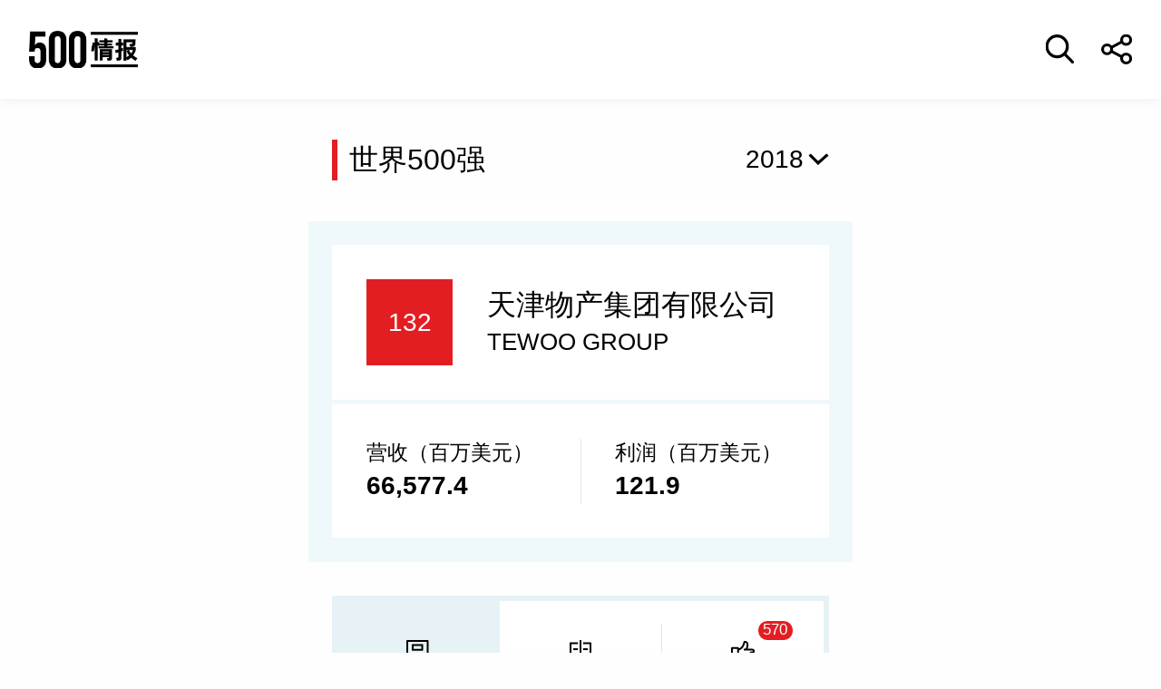

--- FILE ---
content_type: text/html
request_url: https://caifuzhongwen.com/fortune500/gongsi/global500/2018/588.htm
body_size: 16574
content:
<!DOCTYPE html>
<html lang="zh-CN">

<head>
    <meta charset="utf-8">
    <meta http-equiv="X-UA-Compatible" content="IE=edge">
    <meta name="viewport" content="width=device-width, initial-scale=1.0, maximum-scale=1.0, user-scalable=no">
    <meta name="format-detection" content="telephone=no">
    <title>天津物产集团有限公司_2018年世界500强第132位_企业排名/历年年报数字_财富500强情报中心</title>
    <meta name="description"
        content="天津物产集团有限公司排名2018年世界500强第132位，读者可以在这里了解到该企业的所有最新年报数据，包括营收，利润，ROE，市值，员工数，利润率和资产，CEO，股票代码，公司地址等，并通过行业对比和历史数据了解天津物产集团有限公司的发展趋势。">
    <link rel="stylesheet" type="text/css" href="https://500file.caifuzhongwen.com/2024/css/style2024.css">
    <!-- xyh 添加了company.css -->
    <link rel="stylesheet" type="text/css" href="https://500file.caifuzhongwen.com/2024/css/company.css">
    <script src="https://500file.caifuzhongwen.com/2024/js/jquery.min.js"></script>
    <script src="https://500file.caifuzhongwen.com/2024/js/base.js"></script>
    <script src="https://500file.caifuzhongwen.com/2024/js/lib2024.js"></script>
    <script src="https://500file.caifuzhongwen.com/2024/js/js.cookie.js"></script>
    <script src="https://500file.caifuzhongwen.com/2024/js/company.js"></script>
    <script src="https://dup.baidustatic.com/js/ds.js"></script>
    <script async src="https://www.googletagmanager.com/gtag/js?id=AW-980542758"></script>
    <script>
        window.dataLayer = window.dataLayer || [];
        function gtag() { dataLayer.push(arguments); }
        gtag('js', new Date());

        gtag('config', 'AW-980542758');
    </script>
    <script async src="https://securepubads.g.doubleclick.net/tag/js/gpt.js"></script>
<script>
  window.googletag = window.googletag || {cmd: []};
  googletag.cmd.push(function() {
   const topAdSlot = googletag.defineSlot('/4487668/MOBILE_TOP', [[400, 80], [360, 108], [360, 72], [400, 120], 'fluid'], 'div-gpt-ad-1723684821029-0').addService(googletag.pubads());
   const bottomAdSlot = googletag.defineSlot('/4487668/MOBILE_BOTTOM', [[400, 80], [360, 72], [400, 120], [360, 108], 'fluid'], 'div-gpt-ad-1723685383286-0').addService(googletag.pubads());
   const mapping =	googletag
  .sizeMapping()
  .addSize(
    [400, 768],
    [
      [400, 80],
      [400,120]
    ],
  )
  .addSize([360,600], [[360, 72],[360, 108]])
  .build();
  
   topAdSlot.defineSizeMapping(mapping);
   bottomAdSlot.defineSizeMapping(mapping);
   
    googletag.pubads().enableSingleRequest();
    googletag.pubads().setTargeting('url', window.location.pathname);
    googletag.pubads().collapseEmptyDivs();
    googletag.enableServices();
  });
</script>
</head>

<body>
    <!--头部开始-->
    <div class="cover">
        <img src="https://500api.oss-accelerate.aliyuncs.com/images/alert.png" alt="" class="success">
        <img src="https://500api.oss-accelerate.aliyuncs.com/images/qrcode.gif" alt="" class="wechat">
        <!--<img src="https://500file.caifuzhongwen.com/haibao/global240802t/588.jpg?v=080" alt="" class="medal">-->
        <img src="https://images1.caifuzhongwen.com/ads/2025g500logosale.jpg?v=22" alt=""
            class="medal">
    </div>
    <header>
        <div class="logo"><a href="https://www.caifuzhongwen.com" class="rank"><img
                    src="https://500file.caifuzhongwen.com/2024/images/500.svg" alt=""></a>
        </div>
        <div class="flex-1"></div>
        <a href="javascript:;" class="btn-so"></a>
        <a href="javascript:;" class="btn-share"></a>
    </header>
    <div class="pop-so">
        <div class="box">
            <form action="../../../gongsichazhao.htm">
                <input type="search" autocomplete="off" placeholder="中英文公司名称">
                <img class="pop-close" src="https://500file.caifuzhongwen.com/2024/images/icon-hide.png" alt="">
            </form>
            <!-- xyh 添加ul结构 -->
            <ul></ul>
        </div>
    </div>
    <!--头部结束-->
    <!--内容开始-->
    <main>
        <div class="wp">
            <div class="tit-year">
                <div class="g-tit3"><a href="../../../paiming/global500/2018_%E4%B8%96%E7%95%8C500%E5%BC%BA.htm">世界500强</a></div>
                <!-- 修改了类名 -->
                <div class="g-select-1">
                    <div class="tit">
                        <p><a href="">2018</a>
                    </div>
                    <div class="con">
                        <p><a href="../2018/588_天津物产集团有限公司.htm">2018</a></p><p><a href="../2017/588_天津物产集团有限公司.htm">2017</a></p><p><a href="../2016/588_天津物产集团有限公司.htm">2016</a></p><p><a href="../2015/588_天津物产集团有限公司.htm">2015</a></p><p><a href="../2014/588_天津物产集团有限公司.htm">2014</a></p><p><a href="../2013/588_天津物产集团有限公司.htm">2013</a></p><p><a href="../2012/588_天津物产集团有限公司.htm">2012</a></p>
                    </div>
                </div>
            </div>
        </div>
        <div class="company-row1">
            <div class="box1">
                <div class="rank">132</div>
                <div class="txt">
                    <div class="cn">天津物产集团有限公司</div>
                    <div class="en">TEWOO GROUP</div>
                </div>
            </div>
            <div class="box2">
                <div class="item">
                    <div class="tit">营收（百万美元）</div>
                    <div class="price">66,577.4</div>
                </div>
                <div class="item">
                    <div class="tit">利润（百万美元）</div>
                    <div class="price">121.9</div>
                </div>
            </div>
        </div>
        <div class="wp">
            <ul class="ul-tool">
                <li>
                    <a href="">
                        <i class="i1"></i>
                        <p>申请标识</p>
                    </a>
                </li>
                <li>
                    <a href="../../../duibi/bijiao.htm?type=g&id=588&year=2018">
                        <i class="i2"></i>
                        <p>PK对手</p>
                    </a>
                </li>
                <li>
                    <a href="">
                        <i class="i3"><em></em></i>
                        <p>赞</p>
                    </a>
                </li>
            </ul>
            <div class="company-row2">
                <div class="g-tit1">基础信息</div>
                <ul class="ul-base">
                    <li>
                        <div class="tit"><img src="https://500file.caifuzhongwen.com/images/icon_boss_fill.png"
                                style="width:1rem" alt="董事长 / CEO" /> <span
                                style="color: #000; font-weight: 500;">Wang Yuzhu</span></div>
                        <div class="con"></div>
                    </li>
                    <li>
                        <div class="tit">国家：</div>
                        <div class="con">中国</div>
                    </li>
                    <li>
                        <div class="tit">所在行业：</div>
                        <div class="con">贸易</div>
                    </li>
                    <li>
                        <div class="tit">公司总部所在城市地址：</div>
                        <div class="con"><a href="../../../paiming/global500/2018_%E5%9F%8E%E5%B8%82.htm"
                                target="_blank">天津</a></div>
                    </li>
                    <li>
                        <div class="tit">员工数：</div>
                        <div class="con">17105</div>
                    </li>
                    <li>
                        <div class="tit">官方网站：</div>
                        <div class="con"><a href="http://www.tewoo.com" target="_blank">www.tewoo.com</a></div>
                    </li>
                </ul>
            </div>
            <div class="g-see">
                                 <!-- /4487668/MOBILE_TOP -->
<div id='div-gpt-ad-1723684821029-0' style=''>
  <script>
    googletag.cmd.push(function() { googletag.display('div-gpt-ad-1723684821029-0'); });
  </script>
</div>
            </div>
            <div class="company-row3">
                <div class="g-tit1">财务数据</div>
                <div class="table-detail table-detail2">
                    <table>
                        <thead>
                            <tr>
                                <th width="33.33%"></th>
                                <th width="33.33%">百万美元</th>
                                <th>年增减％</th>
                            </tr>
                        </thead>
                        <tbody>
                            <tr>
                                <td>营业收入</td>
                                <td>66,577.4</td>
                                <td>5.1</td>
                            </tr>
                            <tr>
                                <td>利润</td>
                                <td>121.9</td>
                                <td>-14</td>
                            </tr>
                            <tr>
                                <td>资产</td>
                                <td>38,257</td>
                                <td>
                                    <div class="null"></div>
                                </td>
                            </tr>
                            <tr>
                                <td>股东权益</td>
                                <td>3,662.3</td>
                                <td>
                                    <div class="null"></div>
                                </td>
                            </tr>
                            <tr style="border-top: #000 1px solid;">
                                <th>
                                </th>
                                <th colspan="2">百分比%</th>
                            </tr>
                            <tr>
                                <td>净利润率</td>
                                <td colspan="2" style="border-right: none;" align="center">0.2</td>
                            </tr>
                            <tr>
                                <td>净资产收益率</td>
                                <td colspan="2" style="border-right: none;" align="center">
                                    3.3
                                </td>
                            </tr>
                        </tbody>
                    </table>
                </div>
            </div>
            <div class="company-row4">
                <div class="g-tit1">历年营收与利润</div>
                <div class="chart-box">
                    <div class="chart2" id="bar_chart1"></div>
                    <div class="tip">注：2018年上榜公司数据基于2017年财报</div>
                </div>
            </div>
            <div class="company-row5">
                <div class="g-tit1">历年排名</div>
                <div class="chart-box">
                    <div class="chart2" id="line_chart1"></div>
                </div>
            </div>
            <div class="g-see">
<!-- /4487668/MOBILE_BOTTOM -->
<div id='div-gpt-ad-1723685383286-0' style='min-width: 360px; min-height: 72px;'>
  <script>
    googletag.cmd.push(function() { googletag.display('div-gpt-ad-1723685383286-0'); });
  </script>
</div>
            </div>
            <div class="company-row5">
                <div class="g-tit1">历年总资产</div>
                <div class="chart-box">
                    <div class="chart2" id="line_chart2"></div>
                    <div class="tip">注：2018年上榜公司数据基于2017年财报</div>
                </div>
            </div>
        </div>
    </main>
    <!--内容结束-->
    <!--尾部开始-->
    <footer>
        <div class="fd-logo">
            <a href="http://www.fortunechina.com/" class="rank">
                <img src="https://500file.caifuzhongwen.com/2024/images/logo.svg" alt="">
            </a>
        </div>
        <div class="fd-tit">财富中文网出品</div>
        <div class="beian">ICP备案号:<a href="https://beian.miit.gov.cn/">京ICP备15028260号</a></div>
       
    </footer>
    <div class="space-height"></div>
    <div class="fd-tool">
        <ul class="ul-tool">
            <li>
                <a href="">
                    <i class="i1"></i>
                    <p>申请标识</p>
                </a>
            </li>
            <li>
                <a href="../../../duibi/bijiao.htm?type=g&id=588&year=2018">
                    <i class="i2"></i>
                    <p>PK对手</p>
                </a>
            </li>
            <li>
                <a href="">
                    <i class="i3"><em></em></i>
                    <p>赞</p>
                </a>
            </li>
        </ul>
    </div>
    <!-- 尾部结束 -->
    <!--plugin-->
    <script type="text/javascript" src="https://500file.caifuzhongwen.com/2024/js/echarts.min.js"></script>
    <script>

        // $(function () {
        //     //底部按钮
        //     $(window).on('scroll', function () {
        //         var $element = $('.company-row2');
        //         if ($(this).scrollTop() >= $element.offset().top - 100) {
        //             $('.fd-tool').show()
        //         } else {
        //             $('.fd-tool').hide()
        //         }
        //     });
        // })
        var config = {
            companyid: 588,  //change me
            type: 'global500'
        };
        var tableData = {
            "roeofyears":[{"ROE":0.0,"year":2013},{"ROE":5.5,"year":2014},{"ROE":4.4,"year":2015},{"ROE":4.1,"year":2016},{"ROE":3.3,"year":2017}],"assetsofyears":[{"assets":18960.3,"year":2013},{"assets":27261.3,"year":2014},{"assets":35187.2,"year":2015},{"assets":34713.0,"year":2016},{"assets":38257.0,"year":2017}],"revenueandprofits":[{"revenue":54963.7,"profit":227.9,"year":2013},{"revenue":65300.8,"profit":178.5,"year":2014},{"revenue":64232.3,"profit":160.2,"year":2015},{"revenue":63324.2,"profit":141.7,"year":2016},{"revenue":66577.4,"profit":121.9,"year":2017}],"ranks":[{"rank":185,"year":2014},{"rank":146,"year":2015},{"rank":122,"year":2016},{"rank":129,"year":2017},{"rank":132,"year":2018}]
        };


        var tableDataNew = {};
        tableDataNew.revenueandprofits = [];
        tableDataNew.revenueandprofits.year = [];
        tableDataNew.revenueandprofits.profit = [];
        tableDataNew.revenueandprofits.revenue = [];

        tableDataNew.assetsofyears = [];
        tableDataNew.assetsofyears.assets = [];
        tableDataNew.assetsofyears.year = [];

        tableDataNew.roeofyears = [];
        tableDataNew.roeofyears.ROE = [];
        tableDataNew.roeofyears.year = [];

        tableDataNew.ranks = [];
        tableDataNew.ranks.rank = [];
        tableDataNew.ranks.year = [];


        var i;
        for (i = 0; i < tableData.revenueandprofits.length; i++) {
            tableDataNew.revenueandprofits.year.push(tableData.revenueandprofits[i].year);
            tableDataNew.revenueandprofits.profit.push(tableData.revenueandprofits[i].profit);
            tableDataNew.revenueandprofits.revenue.push(tableData.revenueandprofits[i].revenue);
        }

        var i;
        for (i = 0; i < tableData.assetsofyears.length; i++) {
            tableDataNew.assetsofyears.assets.push(tableData.assetsofyears[i].assets);
            tableDataNew.assetsofyears.year.push(tableData.assetsofyears[i].year);
        }

        var i;
        for (i = 0; i < tableData.roeofyears.length; i++) {
            tableDataNew.roeofyears.ROE.push(tableData.roeofyears[i].ROE);
            tableDataNew.roeofyears.year.push(tableData.roeofyears[i].year);
        }

        var i;
        for (i = 0; i < tableData.ranks.length; i++) {
            tableDataNew.ranks.rank.push(tableData.ranks[i].rank);
            tableDataNew.ranks.year.push(tableData.ranks[i].year);
        }
    </script>
            <script>
var _czc = _czc || [];
(function () {
	var um = document.createElement("script");
	um.src = "https://s4.cnzz.com/z.js?id=1281410708&async=1";
	var s = document.getElementsByTagName("script")[0];
	s.parentNode.insertBefore(um, s);
})();
</script>
</body>

</html>


--- FILE ---
content_type: text/html; charset=utf-8
request_url: https://www.google.com/recaptcha/api2/aframe
body_size: 184
content:
<!DOCTYPE HTML><html><head><meta http-equiv="content-type" content="text/html; charset=UTF-8"></head><body><script nonce="FHxnMSVH2LAT-71POUrVsQ">/** Anti-fraud and anti-abuse applications only. See google.com/recaptcha */ try{var clients={'sodar':'https://pagead2.googlesyndication.com/pagead/sodar?'};window.addEventListener("message",function(a){try{if(a.source===window.parent){var b=JSON.parse(a.data);var c=clients[b['id']];if(c){var d=document.createElement('img');d.src=c+b['params']+'&rc='+(localStorage.getItem("rc::a")?sessionStorage.getItem("rc::b"):"");window.document.body.appendChild(d);sessionStorage.setItem("rc::e",parseInt(sessionStorage.getItem("rc::e")||0)+1);localStorage.setItem("rc::h",'1768879838560');}}}catch(b){}});window.parent.postMessage("_grecaptcha_ready", "*");}catch(b){}</script></body></html>